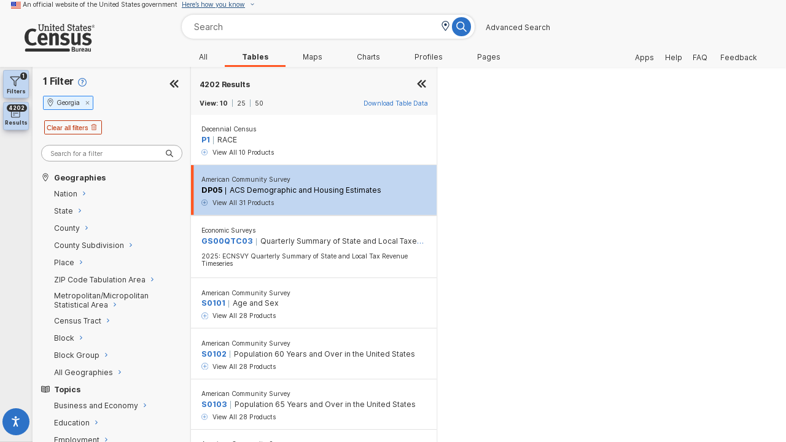

--- FILE ---
content_type: image/svg+xml
request_url: https://data.census.gov/assets/topics-8498ac62.svg
body_size: 542
content:
<?xml version="1.0" encoding="UTF-8"?>
<svg width="32px" height="32px" viewBox="0 0 32 32" version="1.1" xmlns="http://www.w3.org/2000/svg" xmlns:xlink="http://www.w3.org/1999/xlink">
    <title>topics</title>
    <g id="🧠-Symbols" stroke="none" stroke-width="1" fill="none" fill-rule="evenodd">
        <g id="topics" fill="#333333">
            <rect id="boundbox" opacity="0" x="0" y="0" width="32" height="32"></rect>
            <g transform="translate(0.573987, 3.900000)" fill-rule="nonzero">
                <path d="M30,1 C29.4,0.4 28.5,1.77635684e-15 27.6,1.77635684e-15 C26.2,1.77635684e-15 19.8,0.5 15.8,2.6 C15.6,2.7 15.3,2.7 15.2,2.6 C11.2,0.5 4.8,1.77635684e-15 3.4,1.77635684e-15 C1.5,1.77635684e-15 0,1.5 0,3.3 L0,19.1 C0,20.9 1.4,22.3 3.2,22.4 C5,22.5 9.7,22.8 12.8,24 C13.1,24.1 13.4,24.2 13.7,24.2 L17.1,24.2 C17.4,24.2 17.7,24.1 18,24 C21.2,22.8 25.8,22.5 27.6,22.4 C29.4,22.3 30.8,20.9 30.8,19.1 L30.8,3.3 C31,2.4 30.6,1.6 30,1 Z M14.5,21.5 C14.5,21.9 14,22.3 13.6,22.1 C10.3,20.9 5.7,20.5 3.3,20.4 C2.6,20.4 2,19.8 2,19.1 L2,3.3 C2,2.6 2.6,2 3.4,2 C4.3,2 9.9,2.4 13.6,4 C14.1,4.3 14.5,4.8 14.5,5.4 L14.5,21.5 Z M29,19.2 C29,19.9 28.4,20.4 27.7,20.4 C25.3,20.5 20.7,20.9 17.4,22.1 C17,22.3 16.5,21.9 16.5,21.5 L16.5,5.4 C16.5,4.8 16.9,4.3 17.4,4.1 C21.1,2.5 26.6,2.1 27.6,2.1 C28.4,2.1 29,2.7 29,3.4 L29,19.2 L29,19.2 Z" id="Shape"></path>
                <path d="M27.1,6.6 L19.1,6.6 C18.6,6.6 18.2,7 18.2,7.5 C18.2,8 18.6,8.4 19.1,8.4 L27.1,8.4 C27.6,8.4 28,8 28,7.5 C28.1,7 27.6,6.6 27.1,6.6 Z" id="Path"></path>
                <path d="M27.1,11.3 L19.1,11.3 C18.6,11.3 18.2,11.7 18.2,12.2 C18.2,12.7 18.6,13.1 19.1,13.1 L27.1,13.1 C27.6,13.1 28,12.7 28,12.2 C28.1,11.7 27.6,11.3 27.1,11.3 Z" id="Path"></path>
                <path d="M27.1,16 L19.1,16 C18.6,16 18.2,16.4 18.2,16.9 C18.2,17.4 18.6,17.8 19.1,17.8 L27.1,17.8 C27.6,17.8 28,17.4 28,16.9 C28,16.4 27.6,16 27.1,16 Z" id="Path"></path>
                <path d="M12.3,6.6 L4.3,6.6 C3.8,6.6 3.4,7 3.4,7.5 C3.4,8 3.8,8.4 4.3,8.4 L12.3,8.4 C12.8,8.4 13.2,8 13.2,7.5 C13.2,7 12.8,6.6 12.3,6.6 Z" id="Path"></path>
                <path d="M12.3,11.3 L4.3,11.3 C3.8,11.3 3.4,11.7 3.4,12.2 C3.4,12.7 3.8,13.1 4.3,13.1 L12.3,13.1 C12.8,13.1 13.2,12.7 13.2,12.2 C13.2,11.7 12.8,11.3 12.3,11.3 Z" id="Path"></path>
                <path d="M12.3,16 L4.3,16 C3.8,16 3.4,16.4 3.4,16.9 C3.4,17.4 3.8,17.8 4.3,17.8 L12.3,17.8 C12.8,17.8 13.2,17.4 13.2,16.9 C13.2,16.4 12.8,16 12.3,16 Z" id="Path"></path>
            </g>
        </g>
    </g>
</svg>

--- FILE ---
content_type: application/x-javascript
request_url: https://assets.adobedtm.com/7d6e749d4118/1f2b049df95b/34dc35cb2362/RC0b6d29943f7846c2a0f405d3016938f1-source.min.js
body_size: 298
content:
// For license information, see `https://assets.adobedtm.com/7d6e749d4118/1f2b049df95b/34dc35cb2362/RC0b6d29943f7846c2a0f405d3016938f1-source.js`.
_satellite.__registerScript('https://assets.adobedtm.com/7d6e749d4118/1f2b049df95b/34dc35cb2362/RC0b6d29943f7846c2a0f405d3016938f1-source.min.js', "<script async src=\"https://www.googletagmanager.com/gtag/js?id=G-VY5XG9XWGG\"></script> \n<script>\nwindow.dataLayer = window.dataLayer || [];\nfunction gtag(){dataLayer.push(arguments);}\ngtag('js', new Date());\ngtag('config', 'G-VY5XG9XWGG', {\n    send_page_view: false\n});\n  \n</script>\n\n<script>\nwindow.dataLayer = window.dataLayer || [];\nfunction gtag(){dataLayer.push(arguments);}\ngtag('event', 'page_view', {\n    'page_location': _satellite.getVar('DL - pageURL'),\n    'page_title': _satellite.getVar('DL - pageName'),\n    'friendly_page_URL': _satellite.getVar('JS - Friendly URL'),\n    'new_repeat_Visitor': _satellite.getVar('DL - newOrRepeat'),\n    'document_title': _satellite.getVar('JS - Document Title'),\n    'cedsci_table_ID': _satellite.getVar('CEDSCI Table ID')\n});\n\n</script>");

--- FILE ---
content_type: image/svg+xml
request_url: https://data.census.gov/assets/code-ced4c34f.svg
body_size: 1435
content:
<?xml version="1.0" encoding="UTF-8"?>
<svg width="32px" height="32px" viewBox="0 0 32 32" version="1.1" xmlns="http://www.w3.org/2000/svg" xmlns:xlink="http://www.w3.org/1999/xlink">
    <title>38920014-95BB-44FE-9EC5-662F0A7214E8</title>
    <g id="🧠-Symbols" stroke="none" stroke-width="1" fill="none" fill-rule="evenodd">
        <g id="icon_code">
            <g>
                <rect id="boundbox" fill="#FFFFFF" opacity="0" x="0" y="0" width="32" height="32"></rect>
                <path d="M28.787826,24.3446655 C29.133004,24.3446655 29.412826,24.6244875 29.412826,24.9696655 C29.412826,25.2834637 29.1815681,25.5432486 28.8801839,25.5878889 L28.787826,25.5946655 L3.030301,25.5946655 C2.68512303,25.5946655 2.405301,25.3148435 2.405301,24.9696655 C2.405301,24.6558673 2.63655888,24.3960824 2.93794308,24.3514421 L3.030301,24.3446655 L28.787826,24.3446655 Z M25.7583295,8 C26.9413227,8 27.8733641,8.32231019 28.5544814,8.96694024 C29.2355988,9.6115703 29.5761523,10.494939 29.5761523,11.6170728 C29.5761523,12.2437964 29.3774961,12.8212688 28.9801776,13.3495074 C28.5828592,13.8777459 28.0376747,14.2731727 27.344608,14.5357998 C28.157169,14.7626141 28.7725553,15.1520722 29.1907852,15.7041859 C29.6090152,16.2562996 29.818127,16.9143496 29.818127,17.6783556 C29.818127,18.7945206 29.4536749,19.692811 28.7247599,20.3732539 C27.9958448,21.0536967 27.0219812,21.393913 25.8031396,21.393913 C25.0264268,21.393913 24.3139529,21.2387266 23.6656965,20.9283492 C23.0174401,20.6179717 22.5155717,20.1837483 22.1600763,19.6256658 C21.8045808,19.0675833 21.6268357,18.4184864 21.6268357,17.6783556 L22.7022788,17.6783556 C22.7022788,18.5080183 22.9920481,19.1839744 23.5715953,19.7062441 C24.1511425,20.2285139 24.8949831,20.4896448 25.8031396,20.4896448 C26.7292202,20.4896448 27.450656,20.2523887 27.9674687,19.7778694 C28.4842815,19.30335 28.7426839,18.6154565 28.7426839,17.7141682 C28.7426839,16.8427239 28.4633703,16.177213 27.9047346,15.7176156 C27.3460989,15.2580183 26.5230944,15.0282231 25.4356966,15.0282231 L24.3602535,15.0282231 L24.3602535,14.1150017 L25.4715447,14.1150017 C26.0869401,14.1150017 26.6246563,14.0060728 27.0847092,13.7882117 C27.5447622,13.5703507 27.8957713,13.2719153 28.1377472,12.8928967 C28.3797231,12.5138781 28.5007093,12.0766703 28.5007093,11.5812602 C28.5007093,10.7456286 28.2647116,10.0920552 27.7927092,9.62052022 C27.3207069,9.14898528 26.6425871,8.91322134 25.7583295,8.91322134 C24.9218696,8.91322134 24.2362815,9.15943051 23.7015446,9.65185625 C23.1668078,10.144282 22.8994434,10.7933789 22.8994434,11.5991665 L21.8240003,11.5991665 C21.8240003,10.9246924 21.9942771,10.3084234 22.3348357,9.7503409 C22.6753944,9.1922584 23.1473897,8.76101931 23.7508358,8.45661067 C24.3542818,8.15220203 25.0234397,8 25.7583295,8 Z M6.62440513,8.13429726 L6.62440513,21.21485 L5.54896208,21.21485 L5.54896208,9.46831667 L2,10.7844298 L2,9.78167693 L6.44516462,8.13429726 L6.62440513,8.13429726 Z M15.5236964,8 C16.7186391,8 17.6521741,8.31335713 18.3243294,8.94008079 C18.9964846,9.56680445 19.3325572,10.4203296 19.3325572,11.5006818 C19.3325572,12.1094991 19.1428629,12.7750099 18.7634686,13.4972343 C18.3840743,14.2194588 17.7164101,15.1207336 16.7604559,16.2010858 L13.1218736,20.3105818 L19.9778231,20.3105818 L19.9778231,21.21485 L11.8044558,21.21485 L11.8044558,20.3911602 L16.2765065,15.323677 C17.017371,14.4701391 17.5311887,13.7658316 17.8179749,13.2107335 C18.1047612,12.6556354 18.2481521,12.1154674 18.2481521,11.5902133 C18.2481521,10.7665194 18.0061799,10.1144381 17.5222281,9.63394995 C17.0382763,9.15346181 16.3721057,8.91322134 15.5236964,8.91322134 C14.6454135,8.91322134 13.9359269,9.19375058 13.3952154,9.75481748 C12.8545038,10.3158844 12.5841521,11.0440667 12.5841521,11.9393862 L11.517671,11.9393862 C11.517671,11.2052242 11.6834668,10.536729 12.0150634,9.93388049 C12.34666,9.33103201 12.8186553,8.85801196 13.4310635,8.51480615 C14.0434716,8.17160033 14.7410089,8 15.5236964,8 Z" id="icon-element" stroke="#112E51" stroke-width="0.51005" fill="#112E51" fill-rule="nonzero"></path>
            </g>
        </g>
    </g>
</svg>

--- FILE ---
content_type: image/svg+xml
request_url: https://data.census.gov/assets/circle-plus-9a540a2e.svg
body_size: 144
content:
<?xml version="1.0" encoding="UTF-8"?>
<svg width="32px" height="32px" viewBox="0 0 32 32" version="1.1" xmlns="http://www.w3.org/2000/svg" xmlns:xlink="http://www.w3.org/1999/xlink">
    <title>icon-expand-list</title>
    <g id="Symbols" stroke="none" stroke-width="1" fill="none" fill-rule="evenodd">
        <g id="icon-expand-list">
            <rect id="boundbox" fill="#076C79" opacity="0" x="0" y="0" width="32" height="32"></rect>
            <path d="M23.7272727,15 L8.27272727,15 C7.84596178,15 7.5,15.3357864 7.5,15.75 C7.5,16.1642136 7.84596178,16.5 8.27272727,16.5 L23.7272727,16.5 C24.1540382,16.5 24.5,16.1642136 24.5,15.75 C24.5,15.3357864 24.1540382,15 23.7272727,15 Z" id="Path" stroke="#076C79" stroke-width="0.35" fill="#076C79" fill-rule="nonzero"></path>
            <path d="M23.7272727,15 L8.27272727,15 C7.84596178,15 7.5,15.3357864 7.5,15.75 C7.5,16.1642136 7.84596178,16.5 8.27272727,16.5 L23.7272727,16.5 C24.1540382,16.5 24.5,16.1642136 24.5,15.75 C24.5,15.3357864 24.1540382,15 23.7272727,15 Z" id="Path" stroke="#076C79" stroke-width="0.35" fill="#076C79" fill-rule="nonzero" transform="translate(16.000000, 15.750000) rotate(90.000000) translate(-16.000000, -15.750000) "></path>
            <path d="M16,1 C7.71572875,1 1,7.71572875 1,16 C1,24.2842712 7.71572875,31 16,31 C24.2842712,31 31,24.2842712 31,16 C31,7.71572875 24.2842712,1 16,1 Z" id="Path" stroke="#076C79" stroke-width="1.7" fill-rule="nonzero"></path>
        </g>
    </g>
</svg>

--- FILE ---
content_type: image/svg+xml
request_url: https://data.census.gov/assets/double-chevron-up-9babc337.svg
body_size: 376
content:
<?xml version="1.0" encoding="UTF-8"?>
<svg width="32px" height="32px" viewBox="0 0 32 32" version="1.1" xmlns="http://www.w3.org/2000/svg" xmlns:xlink="http://www.w3.org/1999/xlink">
    <title>double-chevron-up</title>
    <g id="🧠-Symbols" stroke="none" stroke-width="1" fill="none" fill-rule="evenodd">
        <g id="double-chevron-up" fill="#333333">
            <rect id="boundbox" opacity="0" x="0" y="0" width="32" height="32"></rect>
            <path d="M23.4709194,6.6 C23.7611605,6.6 24.116681,6.74220822 24.3476961,6.9732233 C24.8453272,7.47085438 24.8453272,8.32914562 24.3476961,8.8267767 L24.3476961,8.8267767 L18.1256889,15.048 L24.3476961,21.1732233 C24.8121518,21.637679 24.8431155,22.4163097 24.4405872,22.9226554 L24.4405872,22.9226554 L24.3476961,23.0267767 C23.850065,23.5244078 22.9917738,23.5244078 22.4941427,23.0267767 L22.4941427,23.0267767 L15.3874333,15.9198024 L15.3007003,15.8257385 C15.110372,15.6014231 15.0209194,15.3586231 15.0209194,15.05 C15.0209194,14.7597589 15.1631276,14.4042384 15.3941427,14.1732233 L15.3941427,14.1732233 L22.4941427,7.0732233 C22.7374469,6.82991908 23.1972851,6.6 23.4709194,6.6 Z M15.6709194,6.6 C15.9611605,6.6 16.316681,6.74220822 16.5476961,6.9732233 C17.0453272,7.47085438 17.0453272,8.32914562 16.5476961,8.8267767 L16.5476961,8.8267767 L10.3256889,15.048 L16.5476961,21.1732233 C17.0121518,21.637679 17.0431155,22.4163097 16.6405872,22.9226554 L16.6405872,22.9226554 L16.5476961,23.0267767 C16.050065,23.5244078 15.1917738,23.5244078 14.6941427,23.0267767 L14.6941427,23.0267767 L7.58862832,15.9210847 L7.51966503,15.8473595 C7.29088068,15.5849775 7.2267728,15.29581 7.3209194,14.95 C7.3209194,14.6597589 7.46312762,14.3042384 7.69414271,14.0732233 L7.69414271,14.0732233 L14.7941427,6.9732233 C15.0495106,6.71785543 15.3146853,6.6 15.6709194,6.6 Z" id="Combined-Shape" fill-rule="nonzero" transform="translate(16.000000, 15.000000) rotate(90.000000) translate(-16.000000, -15.000000) "></path>
        </g>
    </g>
</svg>

--- FILE ---
content_type: image/svg+xml
request_url: https://data.census.gov/assets/trash-69ea1edd.svg
body_size: 225
content:
<?xml version="1.0" encoding="UTF-8"?>
<svg width="32px" height="32px" viewBox="0 0 32 32" version="1.1" xmlns="http://www.w3.org/2000/svg" xmlns:xlink="http://www.w3.org/1999/xlink">
    <title>trash</title>
    <g id="🧠-Symbols" stroke="none" stroke-width="1" fill="none" fill-rule="evenodd">
        <g id="trash" fill="#333333">
            <rect id="boundbox" opacity="0" x="0" y="0" width="32" height="32"></rect>
            <g transform="translate(1.000000, 1.000000)" fill-rule="nonzero">
                <path d="M10.7,25.4 C11.3,25.4 11.9,24.9 11.9,24.2 L11.9,10 C11.9,9.4 11.4,8.8 10.7,8.8 C10.1,8.8 9.5,9.3 9.5,10 L9.5,24.3 C9.5,24.9 10,25.4 10.7,25.4 Z" id="Path"></path>
                <path d="M18.5,25.4 C19.1,25.4 19.7,24.9 19.7,24.2 L19.7,10 C19.7,9.4 19.2,8.8 18.5,8.8 C17.9,8.8 17.3,9.3 17.3,10 L17.3,24.3 C17.4,24.9 17.9,25.4 18.5,25.4 Z" id="Path"></path>
                <path d="M28.3,4.2 L23.8,4.2 L23.2,2.7 C22.6,1.2 20.9,0 19.2,0 L10,0 C8.3,0 6.6,1.2 6,2.7 L5.4,4.2 L0.9,4.2 C0.4,4.2 1.77635684e-15,4.7 1.77635684e-15,5.4 C1.77635684e-15,6.1 0.4,6.6 0.9,6.6 L3.4,6.6 L3.4,28.9 C3.4,29.5 3.9,30.1 4.6,30.1 L24.7,30.1 C25.3,30.1 25.9,29.6 25.9,28.9 L25.9,6.5 L28.4,6.5 C28.9,6.5 29.3,6 29.3,5.3 C29.3,4.6 28.8,4.2 28.3,4.2 Z M7.9,4.2 L8.2,3.5 C8.5,2.9 9.3,2.3 10,2.3 L19.2,2.3 C19.9,2.3 20.7,2.9 21,3.5 L21.3,4.2 L7.9,4.2 Z M23.5,6.5 L23.5,27.7 L5.7,27.7 L5.7,6.5 L23.5,6.5 Z" id="Shape"></path>
            </g>
        </g>
    </g>
</svg>